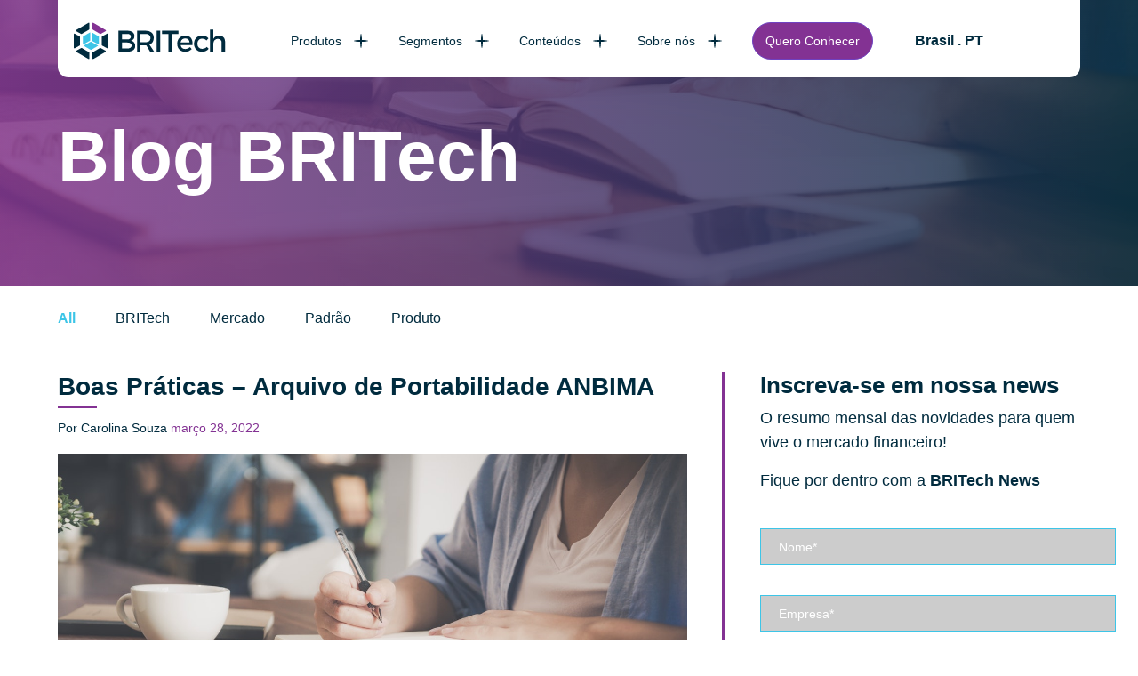

--- FILE ---
content_type: text/html; charset=UTF-8
request_url: https://britech.global/blog/boas-praticas-arquivo-de-portabilidade-anbima/
body_size: 51144
content:
<!DOCTYPE html><html lang="pt-BR"><head><meta charset="UTF-8"><meta http-equiv="X-UA-Compatible" content="IE=edge"><meta name="viewport" content="width=device-width, initial-scale=1"><link media="all" href="https://britech.global/wp-content/cache/autoptimize/css/autoptimize_e1e5b01ce7426b98b2e335581f283f96.css" rel="stylesheet"><title>Boas Práticas - Arquivo de Portabilidade ANBIMA - BRITech</title><meta name='robots' content='index, follow, max-image-preview:large, max-snippet:-1, max-video-preview:-1' /><meta name="description" content="Saiba mais sobre o arquivo de portabilidade ANBIMA" /><link rel="canonical" href="https://britech.global/blog/boas-praticas-arquivo-de-portabilidade-anbima/" /><meta property="og:locale" content="pt_BR" /><meta property="og:type" content="article" /><meta property="og:title" content="Boas Práticas - Arquivo de Portabilidade ANBIMA - BRITech" /><meta property="og:description" content="Saiba mais sobre o arquivo de portabilidade ANBIMA" /><meta property="og:url" content="https://britech.global/blog/boas-praticas-arquivo-de-portabilidade-anbima/" /><meta property="og:site_name" content="BRITech" /><meta property="article:published_time" content="2022-03-28T22:22:39+00:00" /><meta property="article:modified_time" content="2022-03-29T13:35:51+00:00" /><meta property="og:image" content="https://britech.global/wp-content/uploads/2022/03/pexels-tirachard-kumtanom-733856-1.jpg" /><meta property="og:image:width" content="1280" /><meta property="og:image:height" content="854" /><meta property="og:image:type" content="image/jpeg" /><meta name="author" content="Carolina Souza" /><meta name="twitter:card" content="summary_large_image" /><meta name="twitter:label1" content="Escrito por" /><meta name="twitter:data1" content="Carolina Souza" /><meta name="twitter:label2" content="Est. tempo de leitura" /><meta name="twitter:data2" content="1 minuto" /> <script type="application/ld+json" class="yoast-schema-graph">{"@context":"https://schema.org","@graph":[{"@type":"Article","@id":"https://britech.global/blog/boas-praticas-arquivo-de-portabilidade-anbima/#article","isPartOf":{"@id":"https://britech.global/blog/boas-praticas-arquivo-de-portabilidade-anbima/"},"author":{"name":"Carolina Souza","@id":"https://britech.global/#/schema/person/28e377a4efe7201b1cddb9bb2b4c2e51"},"headline":"Boas Práticas &#8211; Arquivo de Portabilidade ANBIMA","datePublished":"2022-03-28T22:22:39+00:00","dateModified":"2022-03-29T13:35:51+00:00","mainEntityOfPage":{"@id":"https://britech.global/blog/boas-praticas-arquivo-de-portabilidade-anbima/"},"wordCount":153,"publisher":{"@id":"https://britech.global/#organization"},"image":{"@id":"https://britech.global/blog/boas-praticas-arquivo-de-portabilidade-anbima/#primaryimage"},"thumbnailUrl":"https://britech.global/wp-content/uploads/2022/03/pexels-tirachard-kumtanom-733856-1.jpg","articleSection":["Blog BR"],"inLanguage":"pt-BR"},{"@type":"WebPage","@id":"https://britech.global/blog/boas-praticas-arquivo-de-portabilidade-anbima/","url":"https://britech.global/blog/boas-praticas-arquivo-de-portabilidade-anbima/","name":"Boas Práticas - Arquivo de Portabilidade ANBIMA - BRITech","isPartOf":{"@id":"https://britech.global/#website"},"primaryImageOfPage":{"@id":"https://britech.global/blog/boas-praticas-arquivo-de-portabilidade-anbima/#primaryimage"},"image":{"@id":"https://britech.global/blog/boas-praticas-arquivo-de-portabilidade-anbima/#primaryimage"},"thumbnailUrl":"https://britech.global/wp-content/uploads/2022/03/pexels-tirachard-kumtanom-733856-1.jpg","datePublished":"2022-03-28T22:22:39+00:00","dateModified":"2022-03-29T13:35:51+00:00","description":"Saiba mais sobre o arquivo de portabilidade ANBIMA","breadcrumb":{"@id":"https://britech.global/blog/boas-praticas-arquivo-de-portabilidade-anbima/#breadcrumb"},"inLanguage":"pt-BR","potentialAction":[{"@type":"ReadAction","target":["https://britech.global/blog/boas-praticas-arquivo-de-portabilidade-anbima/"]}]},{"@type":"ImageObject","inLanguage":"pt-BR","@id":"https://britech.global/blog/boas-praticas-arquivo-de-portabilidade-anbima/#primaryimage","url":"https://britech.global/wp-content/uploads/2022/03/pexels-tirachard-kumtanom-733856-1.jpg","contentUrl":"https://britech.global/wp-content/uploads/2022/03/pexels-tirachard-kumtanom-733856-1.jpg","width":1280,"height":854},{"@type":"BreadcrumbList","@id":"https://britech.global/blog/boas-praticas-arquivo-de-portabilidade-anbima/#breadcrumb","itemListElement":[{"@type":"ListItem","position":1,"name":"Blog BRITech","item":"https://britech.global/blog/"},{"@type":"ListItem","position":2,"name":"Boas Práticas &#8211; Arquivo de Portabilidade ANBIMA"}]},{"@type":"WebSite","@id":"https://britech.global/#website","url":"https://britech.global/","name":"BRITech","description":"Plataforma para Gestão de Investimentos","publisher":{"@id":"https://britech.global/#organization"},"potentialAction":[{"@type":"SearchAction","target":{"@type":"EntryPoint","urlTemplate":"https://britech.global/?s={search_term_string}"},"query-input":{"@type":"PropertyValueSpecification","valueRequired":true,"valueName":"search_term_string"}}],"inLanguage":"pt-BR"},{"@type":"Organization","@id":"https://britech.global/#organization","name":"BRITech","url":"https://britech.global/","logo":{"@type":"ImageObject","inLanguage":"pt-BR","@id":"https://britech.global/#/schema/logo/image/","url":"https://britech.global/wp-content/uploads/2024/05/logo-britech-c-h.svg","contentUrl":"https://britech.global/wp-content/uploads/2024/05/logo-britech-c-h.svg","width":232,"height":56,"caption":"BRITech"},"image":{"@id":"https://britech.global/#/schema/logo/image/"},"sameAs":["https://www.instagram.com/britechglobal/","https://www.youtube.com/channel/UCdjaK4YxXhUr6XE8pnijUfQ","https://www.linkedin.com/company/britechsa/"]},{"@type":"Person","@id":"https://britech.global/#/schema/person/28e377a4efe7201b1cddb9bb2b4c2e51","name":"Carolina Souza","image":{"@type":"ImageObject","inLanguage":"pt-BR","@id":"https://britech.global/#/schema/person/image/","url":"https://secure.gravatar.com/avatar/7f275a0ae0e295dd518671c68e689d4257a78ecbd8f8fdff26b8af1de22a34f6?s=96&d=mm&r=g","contentUrl":"https://secure.gravatar.com/avatar/7f275a0ae0e295dd518671c68e689d4257a78ecbd8f8fdff26b8af1de22a34f6?s=96&d=mm&r=g","caption":"Carolina Souza"},"description":"Senior Product Specialist. Carolina possui 19 anos de experiência no mercado financeiro, atuando em diversas famílias de produtos; destacadamente em Tesouraria, Mercado de Capitais e Lending. Já teve experiência em estruturação de área de Operações, desenvolvimento de Produtos e liderança de equipe de Vendas especializadas. Hoje é especialista de desenvolvimento de Produtos do time BRITech.","sameAs":["https://www.linkedin.com/in/carolina-souza-36645716/"],"url":"https://britech.global/author/csouza/"}]}</script> <link rel='dns-prefetch' href='//js.hs-scripts.com' /><link rel='dns-prefetch' href='//ajax.googleapis.com' /><link rel='dns-prefetch' href='//code.iconify.design' /><link rel='dns-prefetch' href='//fonts.gstatic.com' /><link rel="alternate" title="oEmbed (JSON)" type="application/json+oembed" href="https://britech.global/wp-json/oembed/1.0/embed?url=https%3A%2F%2Fbritech.global%2Fblog%2Fboas-praticas-arquivo-de-portabilidade-anbima%2F" /><link rel="alternate" title="oEmbed (XML)" type="text/xml+oembed" href="https://britech.global/wp-json/oembed/1.0/embed?url=https%3A%2F%2Fbritech.global%2Fblog%2Fboas-praticas-arquivo-de-portabilidade-anbima%2F&#038;format=xml" /><meta property="og:title" content="Boas Práticas &#8211; Arquivo de Portabilidade ANBIMA" /><meta property="og:type" content="article" /><meta property="og:url" content="https://britech.global/blog/boas-praticas-arquivo-de-portabilidade-anbima/" /><meta property="og:site_name" content="BRITech" /><meta property="og:description" content="ANBIMA incentiva uso de arquivo padrão para acelerar processos de portabilidade Em 14 de janeiro de 2022 a ANBIMA publicou um documento contendo layouts para portabilidade de cotistas entre diferentes [&hellip;]" /><meta property="og:image" content="https://britech.global/wp-content/uploads/2022/03/pexels-tirachard-kumtanom-733856-1.jpg" /><style id='wp-img-auto-sizes-contain-inline-css' type='text/css'>img:is([sizes=auto i],[sizes^="auto," i]){contain-intrinsic-size:3000px 1500px}</style><style id='classic-theme-styles-inline-css' type='text/css'>/*! This file is auto-generated */
.wp-block-button__link{color:#fff;background-color:#32373c;border-radius:9999px;box-shadow:none;text-decoration:none;padding:calc(.667em + 2px) calc(1.333em + 2px);font-size:1.125em}.wp-block-file__button{background:#32373c;color:#fff;text-decoration:none}</style><link rel='preconnect' id='google-fonts-preconnect-css' href='https://fonts.gstatic.com?ver=6.9' type='text/css' media='all' /><link rel="https://api.w.org/" href="https://britech.global/wp-json/" /><link rel="alternate" title="JSON" type="application/json" href="https://britech.global/wp-json/wp/v2/posts/17321" /><link rel="EditURI" type="application/rsd+xml" title="RSD" href="https://britech.global/xmlrpc.php?rsd" /><link rel='shortlink' href='https://britech.global/?p=17321' /><meta name="generator" content="WPML ver:4.8.6 stt:1,42,2;" />  <script class="hsq-set-content-id" data-content-id="blog-post">var _hsq=_hsq||[];_hsq.push(["setContentType","blog-post"]);</script>  <script>(function(w,d,s,l,i){w[l]=w[l]||[];w[l].push({'gtm.start':new Date().getTime(),event:'gtm.js'});var f=d.getElementsByTagName(s)[0],j=d.createElement(s),dl=l!='dataLayer'?'&l='+l:'';j.async=true;j.src='https://www.googletagmanager.com/gtm.js?id='+i+dl;f.parentNode.insertBefore(j,f);})(window,document,'script','dataLayer','GTM-WKXCZV7');</script><link rel="icon" href="https://britech.global/wp-content/uploads/2023/05/cropped-britech-favicon-32x32.png" sizes="32x32" /><link rel="icon" href="https://britech.global/wp-content/uploads/2023/05/cropped-britech-favicon-192x192.png" sizes="192x192" /><link rel="apple-touch-icon" href="https://britech.global/wp-content/uploads/2023/05/cropped-britech-favicon-180x180.png" /><meta name="msapplication-TileImage" content="https://britech.global/wp-content/uploads/2023/05/cropped-britech-favicon-270x270.png" /><style id='wp-block-heading-inline-css' type='text/css'>h1:where(.wp-block-heading).has-background,h2:where(.wp-block-heading).has-background,h3:where(.wp-block-heading).has-background,h4:where(.wp-block-heading).has-background,h5:where(.wp-block-heading).has-background,h6:where(.wp-block-heading).has-background{padding:1.25em 2.375em}h1.has-text-align-left[style*=writing-mode]:where([style*=vertical-lr]),h1.has-text-align-right[style*=writing-mode]:where([style*=vertical-rl]),h2.has-text-align-left[style*=writing-mode]:where([style*=vertical-lr]),h2.has-text-align-right[style*=writing-mode]:where([style*=vertical-rl]),h3.has-text-align-left[style*=writing-mode]:where([style*=vertical-lr]),h3.has-text-align-right[style*=writing-mode]:where([style*=vertical-rl]),h4.has-text-align-left[style*=writing-mode]:where([style*=vertical-lr]),h4.has-text-align-right[style*=writing-mode]:where([style*=vertical-rl]),h5.has-text-align-left[style*=writing-mode]:where([style*=vertical-lr]),h5.has-text-align-right[style*=writing-mode]:where([style*=vertical-rl]),h6.has-text-align-left[style*=writing-mode]:where([style*=vertical-lr]),h6.has-text-align-right[style*=writing-mode]:where([style*=vertical-rl]){rotate:180deg}</style><style id='wp-block-paragraph-inline-css' type='text/css'>.is-small-text{font-size:.875em}.is-regular-text{font-size:1em}.is-large-text{font-size:2.25em}.is-larger-text{font-size:3em}.has-drop-cap:not(:focus):first-letter {float:left;font-size:8.4em;font-style:normal;font-weight:100;line-height:.68;margin:.05em .1em 0 0;text-transform:uppercase}body.rtl .has-drop-cap:not(:focus):first-letter {float:none;margin-left:.1em}p.has-drop-cap.has-background{overflow:hidden}:root :where(p.has-background){padding:1.25em 2.375em}:where(p.has-text-color:not(.has-link-color)) a{color:inherit}p.has-text-align-left[style*="writing-mode:vertical-lr"],p.has-text-align-right[style*="writing-mode:vertical-rl"]{rotate:180deg}</style><style id='global-styles-inline-css' type='text/css'>:root{--wp--preset--aspect-ratio--square:1;--wp--preset--aspect-ratio--4-3:4/3;--wp--preset--aspect-ratio--3-4:3/4;--wp--preset--aspect-ratio--3-2:3/2;--wp--preset--aspect-ratio--2-3:2/3;--wp--preset--aspect-ratio--16-9:16/9;--wp--preset--aspect-ratio--9-16:9/16;--wp--preset--color--black:#000;--wp--preset--color--cyan-bluish-gray:#abb8c3;--wp--preset--color--white:#fff;--wp--preset--color--pale-pink:#f78da7;--wp--preset--color--vivid-red:#cf2e2e;--wp--preset--color--luminous-vivid-orange:#ff6900;--wp--preset--color--luminous-vivid-amber:#fcb900;--wp--preset--color--light-green-cyan:#7bdcb5;--wp--preset--color--vivid-green-cyan:#00d084;--wp--preset--color--pale-cyan-blue:#8ed1fc;--wp--preset--color--vivid-cyan-blue:#0693e3;--wp--preset--color--vivid-purple:#9b51e0;--wp--preset--gradient--vivid-cyan-blue-to-vivid-purple:linear-gradient(135deg,#0693e3 0%,#9b51e0 100%);--wp--preset--gradient--light-green-cyan-to-vivid-green-cyan:linear-gradient(135deg,#7adcb4 0%,#00d082 100%);--wp--preset--gradient--luminous-vivid-amber-to-luminous-vivid-orange:linear-gradient(135deg,#fcb900 0%,#ff6900 100%);--wp--preset--gradient--luminous-vivid-orange-to-vivid-red:linear-gradient(135deg,#ff6900 0%,#cf2e2e 100%);--wp--preset--gradient--very-light-gray-to-cyan-bluish-gray:linear-gradient(135deg,#eee 0%,#a9b8c3 100%);--wp--preset--gradient--cool-to-warm-spectrum:linear-gradient(135deg,#4aeadc 0%,#9778d1 20%,#cf2aba 40%,#ee2c82 60%,#fb6962 80%,#fef84c 100%);--wp--preset--gradient--blush-light-purple:linear-gradient(135deg,#ffceec 0%,#9896f0 100%);--wp--preset--gradient--blush-bordeaux:linear-gradient(135deg,#fecda5 0%,#fe2d2d 50%,#6b003e 100%);--wp--preset--gradient--luminous-dusk:linear-gradient(135deg,#ffcb70 0%,#c751c0 50%,#4158d0 100%);--wp--preset--gradient--pale-ocean:linear-gradient(135deg,#fff5cb 0%,#b6e3d4 50%,#33a7b5 100%);--wp--preset--gradient--electric-grass:linear-gradient(135deg,#caf880 0%,#71ce7e 100%);--wp--preset--gradient--midnight:linear-gradient(135deg,#020381 0%,#2874fc 100%);--wp--preset--font-size--small:13px;--wp--preset--font-size--medium:20px;--wp--preset--font-size--large:36px;--wp--preset--font-size--x-large:42px;--wp--preset--spacing--20:.44rem;--wp--preset--spacing--30:.67rem;--wp--preset--spacing--40:1rem;--wp--preset--spacing--50:1.5rem;--wp--preset--spacing--60:2.25rem;--wp--preset--spacing--70:3.38rem;--wp--preset--spacing--80:5.06rem;--wp--preset--shadow--natural:6px 6px 9px rgba(0,0,0,.2);--wp--preset--shadow--deep:12px 12px 50px rgba(0,0,0,.4);--wp--preset--shadow--sharp:6px 6px 0px rgba(0,0,0,.2);--wp--preset--shadow--outlined:6px 6px 0px -3px #fff,6px 6px #000;--wp--preset--shadow--crisp:6px 6px 0px #000}:where(.is-layout-flex){gap:.5em}:where(.is-layout-grid){gap:.5em}body .is-layout-flex{display:flex}.is-layout-flex{flex-wrap:wrap;align-items:center}.is-layout-flex>:is(*,div){margin:0}body .is-layout-grid{display:grid}.is-layout-grid>:is(*,div){margin:0}:where(.wp-block-columns.is-layout-flex){gap:2em}:where(.wp-block-columns.is-layout-grid){gap:2em}:where(.wp-block-post-template.is-layout-flex){gap:1.25em}:where(.wp-block-post-template.is-layout-grid){gap:1.25em}.has-black-color{color:var(--wp--preset--color--black) !important}.has-cyan-bluish-gray-color{color:var(--wp--preset--color--cyan-bluish-gray) !important}.has-white-color{color:var(--wp--preset--color--white) !important}.has-pale-pink-color{color:var(--wp--preset--color--pale-pink) !important}.has-vivid-red-color{color:var(--wp--preset--color--vivid-red) !important}.has-luminous-vivid-orange-color{color:var(--wp--preset--color--luminous-vivid-orange) !important}.has-luminous-vivid-amber-color{color:var(--wp--preset--color--luminous-vivid-amber) !important}.has-light-green-cyan-color{color:var(--wp--preset--color--light-green-cyan) !important}.has-vivid-green-cyan-color{color:var(--wp--preset--color--vivid-green-cyan) !important}.has-pale-cyan-blue-color{color:var(--wp--preset--color--pale-cyan-blue) !important}.has-vivid-cyan-blue-color{color:var(--wp--preset--color--vivid-cyan-blue) !important}.has-vivid-purple-color{color:var(--wp--preset--color--vivid-purple) !important}.has-black-background-color{background-color:var(--wp--preset--color--black) !important}.has-cyan-bluish-gray-background-color{background-color:var(--wp--preset--color--cyan-bluish-gray) !important}.has-white-background-color{background-color:var(--wp--preset--color--white) !important}.has-pale-pink-background-color{background-color:var(--wp--preset--color--pale-pink) !important}.has-vivid-red-background-color{background-color:var(--wp--preset--color--vivid-red) !important}.has-luminous-vivid-orange-background-color{background-color:var(--wp--preset--color--luminous-vivid-orange) !important}.has-luminous-vivid-amber-background-color{background-color:var(--wp--preset--color--luminous-vivid-amber) !important}.has-light-green-cyan-background-color{background-color:var(--wp--preset--color--light-green-cyan) !important}.has-vivid-green-cyan-background-color{background-color:var(--wp--preset--color--vivid-green-cyan) !important}.has-pale-cyan-blue-background-color{background-color:var(--wp--preset--color--pale-cyan-blue) !important}.has-vivid-cyan-blue-background-color{background-color:var(--wp--preset--color--vivid-cyan-blue) !important}.has-vivid-purple-background-color{background-color:var(--wp--preset--color--vivid-purple) !important}.has-black-border-color{border-color:var(--wp--preset--color--black) !important}.has-cyan-bluish-gray-border-color{border-color:var(--wp--preset--color--cyan-bluish-gray) !important}.has-white-border-color{border-color:var(--wp--preset--color--white) !important}.has-pale-pink-border-color{border-color:var(--wp--preset--color--pale-pink) !important}.has-vivid-red-border-color{border-color:var(--wp--preset--color--vivid-red) !important}.has-luminous-vivid-orange-border-color{border-color:var(--wp--preset--color--luminous-vivid-orange) !important}.has-luminous-vivid-amber-border-color{border-color:var(--wp--preset--color--luminous-vivid-amber) !important}.has-light-green-cyan-border-color{border-color:var(--wp--preset--color--light-green-cyan) !important}.has-vivid-green-cyan-border-color{border-color:var(--wp--preset--color--vivid-green-cyan) !important}.has-pale-cyan-blue-border-color{border-color:var(--wp--preset--color--pale-cyan-blue) !important}.has-vivid-cyan-blue-border-color{border-color:var(--wp--preset--color--vivid-cyan-blue) !important}.has-vivid-purple-border-color{border-color:var(--wp--preset--color--vivid-purple) !important}.has-vivid-cyan-blue-to-vivid-purple-gradient-background{background:var(--wp--preset--gradient--vivid-cyan-blue-to-vivid-purple) !important}.has-light-green-cyan-to-vivid-green-cyan-gradient-background{background:var(--wp--preset--gradient--light-green-cyan-to-vivid-green-cyan) !important}.has-luminous-vivid-amber-to-luminous-vivid-orange-gradient-background{background:var(--wp--preset--gradient--luminous-vivid-amber-to-luminous-vivid-orange) !important}.has-luminous-vivid-orange-to-vivid-red-gradient-background{background:var(--wp--preset--gradient--luminous-vivid-orange-to-vivid-red) !important}.has-very-light-gray-to-cyan-bluish-gray-gradient-background{background:var(--wp--preset--gradient--very-light-gray-to-cyan-bluish-gray) !important}.has-cool-to-warm-spectrum-gradient-background{background:var(--wp--preset--gradient--cool-to-warm-spectrum) !important}.has-blush-light-purple-gradient-background{background:var(--wp--preset--gradient--blush-light-purple) !important}.has-blush-bordeaux-gradient-background{background:var(--wp--preset--gradient--blush-bordeaux) !important}.has-luminous-dusk-gradient-background{background:var(--wp--preset--gradient--luminous-dusk) !important}.has-pale-ocean-gradient-background{background:var(--wp--preset--gradient--pale-ocean) !important}.has-electric-grass-gradient-background{background:var(--wp--preset--gradient--electric-grass) !important}.has-midnight-gradient-background{background:var(--wp--preset--gradient--midnight) !important}.has-small-font-size{font-size:var(--wp--preset--font-size--small) !important}.has-medium-font-size{font-size:var(--wp--preset--font-size--medium) !important}.has-large-font-size{font-size:var(--wp--preset--font-size--large) !important}.has-x-large-font-size{font-size:var(--wp--preset--font-size--x-large) !important}</style></head><body class="wp-singular post-template-default single single-post postid-17321 single-format-standard wp-theme-britech-global"><header class="-header dynamic-header"><div class="container-large-up-md"><div class="-header-inner"><div class="-header-brand"> <a href="https://britech.global/"> <img src="https://britech.global/wp-content/uploads/2023/05/logo-britech-c-h.svg " class="brand" alt="logo britech"> </a></div><nav class="-header-navbar  -offcanvas-nav" id="main-nav"><div class="-offcanvas-nav-brand"> <a href="https://britech.global/" aria-label="Back to homepage"><noscript><img src="https://britech.global/wp-content/uploads/2023/05/logo-britech-b-h.svg" alt="logo britech"></noscript><img class="lazyload" src='data:image/svg+xml,%3Csvg%20xmlns=%22http://www.w3.org/2000/svg%22%20viewBox=%220%200%20210%20140%22%3E%3C/svg%3E' data-src="https://britech.global/wp-content/uploads/2023/05/logo-britech-b-h.svg" alt="logo britech"></a></div><ul id="menu-menu-principal-alphadesk" class="-header-navbar--nav"><li id="menu-item-25281" class="-custom-mega menu-item menu-item-type-custom menu-item-object-custom menu-item-has-children -dropdown menu-item-25281"><a href="#" class="-dropdown-toggle -dropdown-toggle-hover" data-toggle="dropdown">Produtos<span class="-dropdown-ico"></span></a><ul class="-dropdown-menu depth_0"><li id="menu-item-25349" class="menu-item menu-item-type-post_type menu-item-object-page menu-item-25349"><span class="iconify icon-arrow" data-icon="akar-icons:chevron-right"></span><a href="https://britech.global/gestao-de-portfolio/">Gestão de Portfolio</a><span class="-custom-mega-excerpt">Controle os investimentos de suas carteiras administradas, fundos, a
custódia e distribuição de cotas e renda fixa.</span></li><li id="menu-item-25353" class="menu-item menu-item-type-post_type menu-item-object-page menu-item-25353"><span class="iconify icon-arrow" data-icon="akar-icons:chevron-right"></span><a href="https://britech.global/avaliacao-de-risco/">Avaliação de Risco</a><span class="-custom-mega-excerpt">Controle e gerencie o risco de mercado, de liquidez e enquadramento.</span></li><li id="menu-item-25357" class="menu-item menu-item-type-post_type menu-item-object-page menu-item-25357"><span class="iconify icon-arrow" data-icon="akar-icons:chevron-right"></span><a href="https://britech.global/gestao-recebiveis/">Gestão de Recebíveis</a><span class="-custom-mega-excerpt">Monitore e calcule suas carteiras de direitos creditórios.</span></li><li id="menu-item-28020" class="menu-item menu-item-type-post_type menu-item-object-page menu-item-28020"><span class="iconify icon-arrow" data-icon="akar-icons:chevron-right"></span><a href="https://britech.global/boletagem-e-enquadramento-pre-trade/">Boletagem e Enquadramento Pre-Trade</a><span class="-custom-mega-excerpt">Valide ordens antes da execução, garantindo o enquadramento da carteira e o cumprimento das responsabilidades obrigatórias.</span></li><li id="menu-item-25371" class="menu-item menu-item-type-post_type menu-item-object-page menu-item-25371"><span class="iconify icon-arrow" data-icon="akar-icons:chevron-right"></span><a href="https://britech.global/portal-do-investidor/">Portal do Investidor</a><span class="-custom-mega-excerpt">Entregue extratos com múltiplas
análises para seus clientes via web ou aplicativo.</span></li><li id="menu-item-25379" class="menu-item menu-item-type-post_type menu-item-object-page menu-item-25379"><span class="iconify icon-arrow" data-icon="akar-icons:chevron-right"></span><a href="https://britech.global/estruturacao-e-governanca/">Estruturação e Governança de Processos</a><span class="-custom-mega-excerpt">Construa e controle as assembleias dos fundos e outros fluxos operacionais do seu jeito.</span></li><li id="menu-item-28072" class="menu-item menu-item-type-post_type menu-item-object-page menu-item-28072"><span class="iconify icon-arrow" data-icon="akar-icons:chevron-right"></span><a href="https://britech.global/escrituracao/">Escrituração de ativos</a><span class="-custom-mega-excerpt">Controle os investimentos de suas carteiras administradas, fundos, a
custódia e distribuição de cotas e renda fixa.</span></li></ul></li><li id="menu-item-25282" class="menu-item menu-item-type-custom menu-item-object-custom menu-item-has-children -dropdown menu-item-25282"><a href="#" class="-dropdown-toggle -dropdown-toggle-hover" data-toggle="dropdown">Segmentos<span class="-dropdown-ico"></span></a><ul class="-dropdown-menu depth_0"><li id="menu-item-25398" class="menu-item menu-item-type-post_type menu-item-object-page menu-item-25398"><a href="https://britech.global/solucoes/family-office/">Family Office</a></li><li id="menu-item-25403" class="menu-item menu-item-type-post_type menu-item-object-page menu-item-25403"><a href="https://britech.global/solucoes/wealth-management/">Wealth Management</a></li><li id="menu-item-25420" class="menu-item menu-item-type-post_type menu-item-object-page menu-item-25420"><a href="https://britech.global/solucoes/asset-management/">Asset Management</a></li><li id="menu-item-25427" class="menu-item menu-item-type-post_type menu-item-object-page menu-item-25427"><a href="https://britech.global/solucoes/administradoras/">Administradoras e Custodiantes de Fundos</a></li><li id="menu-item-25434" class="menu-item menu-item-type-post_type menu-item-object-page menu-item-25434"><a href="https://britech.global/solucoes/corretoras-e-distribuidoras/">Corretoras e Distribuidoras</a></li><li id="menu-item-25304" class="menu-item menu-item-type-custom menu-item-object-custom menu-item-25304"><a href="https://britech.global/abrasuaasset/">Novas Assets</a></li><li id="menu-item-28087" class="menu-item menu-item-type-post_type menu-item-object-page menu-item-28087"><a href="https://britech.global/solucoes/escrituradores/">Escrituradores</a></li></ul></li><li id="menu-item-25283" class="menu-item menu-item-type-custom menu-item-object-custom menu-item-has-children -dropdown menu-item-25283"><a href="#" class="-dropdown-toggle -dropdown-toggle-hover" data-toggle="dropdown">Conteúdos<span class="-dropdown-ico"></span></a><ul class="-dropdown-menu depth_0"><li id="menu-item-25883" class="menu-item menu-item-type-post_type menu-item-object-page current_page_parent menu-item-25883"><a href="https://britech.global/blog/">Blog</a></li><li id="menu-item-28628" class="menu-item menu-item-type-post_type menu-item-object-page menu-item-28628"><a href="https://britech.global/guiasbritech/">Guias</a></li><li id="menu-item-25884" class="menu-item menu-item-type-post_type_archive menu-item-object-cases menu-item-25884"><a href="https://britech.global/cases/">Casos de Sucesso</a></li><li id="menu-item-25885" class="menu-item menu-item-type-post_type_archive menu-item-object-talks menu-item-25885"><a href="https://britech.global/talks/">Talks</a></li></ul></li><li id="menu-item-25305" class="menu-item menu-item-type-custom menu-item-object-custom menu-item-has-children -dropdown menu-item-25305"><a href="#" class="-dropdown-toggle -dropdown-toggle-hover" data-toggle="dropdown">Sobre nós<span class="-dropdown-ico"></span></a><ul class="-dropdown-menu depth_0"><li id="menu-item-25886" class="menu-item menu-item-type-post_type menu-item-object-page menu-item-25886"><a href="https://britech.global/por-que-britech/">Por que BRITech?</a></li><li id="menu-item-25887" class="menu-item menu-item-type-post_type menu-item-object-page menu-item-25887"><a href="https://britech.global/regions/">Regiões</a></li><li id="menu-item-25888" class="menu-item menu-item-type-post_type menu-item-object-page menu-item-25888"><a href="https://britech.global/sobre/">Nosso Time</a></li><li id="menu-item-25889" class="menu-item menu-item-type-post_type menu-item-object-page menu-item-25889"><a href="https://britech.global/governanca-corporativa/">Governança Corporativa</a></li></ul></li><li id="menu-item-25288" class="-featured -btn form-trigger-btn -hide-mb menu-item menu-item-type-custom menu-item-object-custom menu-item-25288"><a href="#">Quero Conhecer</a></li></ul><ul class="-header-socials"><li><a href="https://www.instagram.com/britechglobal/" target="_blank" title="instagram britech"><span class="iconify" data-icon="fa-brands:instagram"></span></a></li><li><a href="https://www.youtube.com/channel/UCdjaK4YxXhUr6XE8pnijUfQ" target="_blank" title="youtube britech"><span class="iconify" data-icon="fa-brands:youtube"></span></a></li><li><a href="https://www.linkedin.com/company/brit-services" target="_blank" title="linkedin britech"><span class="iconify" data-icon="fa-brands:linkedin-in"></span></a></li></ul><div class="-offcanvas-nav-lang"><button type="button" class="-offcanvas-nav-lang-btn trigger-lang"><span class="iconify" data-icon="bi:globe"></span> Brasil . PT <span class="iconify icon-arrow" data-icon="akar-icons:chevron-down"></span></button><div class="-offcanvas-nav-lang-list -hidden"><a href="https://britech.global/es/">Español . ES</a><a href="https://britech.global/en/">English . EN</a></div></div></nav> <button class="-btn-search -header-search search-trigger" aria-label="Search"><span class="iconify" data-icon="ion:search-outline" data-inline="false"></span></button><div class="menu-trigger"> <button class=" menu-trigger-btn -btn" aria-label="Mrnu"> <span class="hamb"> <span class="menu"></span> </span> </button></div></div></div></header><main><section class="-sc-jumbotron -blog-jumbotron"><div class="lazyload -blog-jumbotron-fg" data-bg="https://britech.global/wp-content/uploads/2022/03/pexels-tirachard-kumtanom-733856-1.jpg" style="background-image: url(data:image/svg+xml,%3Csvg%20xmlns=%22http://www.w3.org/2000/svg%22%20viewBox=%220%200%20500%20300%22%3E%3C/svg%3E);"></div><div class="container-large-up-md"><h1 class="-h1 -underline -underline-blue -c-inherit">Blog BRITech</h1><div class="-listing-taxonomies -hidden-up-md"><ul class=""><li><a href="javascript:void(0)" class="active">All</a></li><li><a href="https://britech.global/categoria/britech/">BRITech</a></li><li><a href="https://britech.global/categoria/mercado/">Mercado</a></li><li><a href="https://britech.global/categoria/padrao/">Padrão</a></li><li><a href="https://britech.global/categoria/produto/">Produto</a></li></ul></div></div></section><section class=" -hidden-down-md"><div class="container-large-up-md"><div class="-listing-taxonomies"><ul class=""><li><a href="javascript:void(0)" class="active">All</a></li><li><a href="https://britech.global/categoria/britech/">BRITech</a></li><li><a href="https://britech.global/categoria/mercado/">Mercado</a></li><li><a href="https://britech.global/categoria/padrao/">Padrão</a></li><li><a href="https://britech.global/categoria/produto/">Produto</a></li></ul></div></div></section><div class="-blog-single-post mt-5"><div class="container-large-up-md -fluid-md -flexrow-up-md -keep-direction sticky-wrap"><div class="-post pt-lg-0 -blog-content-wrap -fluid-md"><div class="container -hidden-down-md"><h3 class="-post-title -underline">Boas Práticas &#8211; Arquivo de Portabilidade ANBIMA</h3> <span class="-post-author">Por Carolina Souza <time>março 28, 2022</time></span></div><div class="container-full-md" data-alt="1280"> <noscript><img src="https://britech.global/wp-content/uploads/2022/03/pexels-tirachard-kumtanom-733856-1.jpg" class="img-responsive -hidden-down-md" alt="Boas Práticas &#8211; Arquivo de Portabilidade ANBIMA" /></noscript><img src='data:image/svg+xml,%3Csvg%20xmlns=%22http://www.w3.org/2000/svg%22%20viewBox=%220%200%20210%20140%22%3E%3C/svg%3E' data-src="https://britech.global/wp-content/uploads/2022/03/pexels-tirachard-kumtanom-733856-1.jpg" class="lazyload img-responsive -hidden-down-md" alt="Boas Práticas &#8211; Arquivo de Portabilidade ANBIMA" /><div class="lazyload -post-img -hidden-up-md" data-bg="https://britech.global/wp-content/uploads/2022/03/pexels-tirachard-kumtanom-733856-1.jpg" style="background-image: url(data:image/svg+xml,%3Csvg%20xmlns=%22http://www.w3.org/2000/svg%22%20viewBox=%220%200%20500%20300%22%3E%3C/svg%3E);"></div></div><div class="container pt-3"><h3 class="-post-title -underline -hidden-up-md">Boas Práticas &#8211; Arquivo de Portabilidade ANBIMA</h3> <span class="-post-author -hidden-up-md">Por Carolina Souza <time>março 28, 2022</time></span><div class="-post-content"><p><h3>ANBIMA incentiva uso de arquivo padrão para acelerar processos de portabilidade</h3></p><p> Em 14 de janeiro de 2022 a ANBIMA publicou um documento contendo layouts para portabilidade de cotistas entre diferentes distribuidores. Esse documento foi resultado de um grupo de trabalho formado por distribuidores e aprovado nas comissões de Varejo e Administração e Custódia. </p><p>Tais documentos são importantes pois visam facilitar a troca de informações a fim de que se cumpram os prazos autorregulatórios. Importante também reforçar que a utilização dos layouts propostos não é obrigatória, mas tende a ter sua utilização crescente pelos agentes de mercado. <br />  <br /> A nossa plataforma BRITech já está pronta para que você aplique esta e outras boas práticas. <br /> Para quaisquer dúvidas ou esclarecimentos, por favor contate nossa área de Atendimento para falar com um de nossos especialistas no assunto.  </p></div></div></div><div class="-blog-sidebar -hidden-down-md sticky"><div class="sticky-wrap__inner"><div class="form" style="min-height: 580px"><h4>Inscreva-se em nossa news</h4><p>O resumo mensal das novidades para quem vive o mercado financeiro!</p><p>Fique por dentro com a <strong>BRITech News</strong></p><div class="-sc-cta-form form-col-wrap"> <script>window.hsFormsOnReady=window.hsFormsOnReady||[];window.hsFormsOnReady.push(()=>{hbspt.forms.create({portalId:22815802,formId:"83c647a0-d62a-4199-953d-5bdbe58519f3",target:"#hbspt-form-1769190966000-5696688330",region:"na1",})});</script> <div class="hbspt-form" id="hbspt-form-1769190966000-5696688330"></div></div></div></div></div></div></div><section class="-sc-blog"><div class="container-large-up-md"><h2 class="-h2 -underline">Veja alguns posts relacionados</h2></div><div class="container-large-up-md -fluid-md"><div class="-sc-blog-list"><div class="-sc-blog-list-item"><a href="https://britech.global/blog/circular-do-banco-central-que-exige-informacoes-sobre-cotistas-de-fundos-a-partir-do-mes-de-competencia-de-setembro-2020/"><div class="lazyload -sc-blog-list-img" data-bg="https://britech.global/wp-content/uploads/2020/06/44778079364_d0d0a39d60_o-1-1.jpg" style="background-image: url(data:image/svg+xml,%3Csvg%20xmlns=%22http://www.w3.org/2000/svg%22%20viewBox=%220%200%20500%20300%22%3E%3C/svg%3E);"></div><h3 class="-sc-blog-list-title">Circular do Banco Central que exige informações sobre cotistas de fundos a partir do mês de competência de setembro/2020</h3><p>A Circular nº 3.945, em que o Banco Central passa&hellip;</p></a></div><div class="-sc-blog-list-item"><a href="https://britech.global/blog/8-dicas-para-quem-vai-abrir-uma-gestora-de-fundos-de-investimento-2/"><div class="lazyload -sc-blog-list-img" data-bg="https://britech.global/wp-content/uploads/2020/07/office-1209640_1920-1-1.jpg" style="background-image: url(data:image/svg+xml,%3Csvg%20xmlns=%22http://www.w3.org/2000/svg%22%20viewBox=%220%200%20500%20300%22%3E%3C/svg%3E);"></div><h3 class="-sc-blog-list-title">8 dicas para quem vai abrir uma gestora de fundos de investimento</h3><p>É muito comum que profissionais que atuam em fundos de investimento cogitem,&hellip;</p></a></div><div class="-sc-blog-list-item"><a href="https://britech.global/blog/consolidacao-de-carteiras-offshore-e-avaliacao-adequada-de-retornos/"><div class="lazyload -sc-blog-list-img" data-bg="https://britech.global/wp-content/uploads/2019/04/offshore.jpg" style="background-image: url(data:image/svg+xml,%3Csvg%20xmlns=%22http://www.w3.org/2000/svg%22%20viewBox=%220%200%20500%20300%22%3E%3C/svg%3E);"></div><h3 class="-sc-blog-list-title">Consolidação de carteiras offshore e avaliação adequada de retornos</h3><p>A gestão de portfolios offshore não permite que se avalie&hellip;</p></a></div></div></div></section></main><footer class="-footer"><div class="container-large-up-md"><div class="-footer-inner"><div class="-footer-about"><div class="-footer-brand"> <a href="https://britech.global/"> <noscript><img src="https://britech.global/wp-content/uploads/2023/05/logo-britech-b-h.svg" class="brand" alt="BRITech"></noscript><img src='data:image/svg+xml,%3Csvg%20xmlns=%22http://www.w3.org/2000/svg%22%20viewBox=%220%200%20210%20140%22%3E%3C/svg%3E' data-src="https://britech.global/wp-content/uploads/2023/05/logo-britech-b-h.svg" class="lazyload brand" alt="BRITech"> </a></div><div class="-footer-description"><p>BRITech é uma empresa global de SaaS B2B sediada em São Paulo, Brasil, com escritórios em todo o mundo. Oferecemos Software de Gestão de Investimentos escalável e abrangente para Gestores de Ativos, Neobanks e Administradores de Fundos.</p></div><div class="-footer-address"><h6>Adresses</h6> <address><a href="#" aria-label="Endereço BRITech Brasil"></p><h4>São Paulo</h4><p>Av. das Nações Unidas, 14261 - Vila Gertrudes, São Paulo - SP, 04730-090 Torre A, 5º andar, sala 101</p><p></a></address> <address><a href="#" aria-label="Endereço BRITech Inglaterra"></p><h4>London</h4><p>86-90 Paul Street EC2A 4NE</p><p></a></address></div><h3 class="-footer-socials-title">Nossos canais sociais</h3><ul class="-footer-socials"><li><a href="https://www.instagram.com/britechglobal/" target="_blank" title="instagram britech"><span class="iconify" data-icon="fa-brands:instagram"></span></a></li><li><a href="https://www.youtube.com/channel/UCdjaK4YxXhUr6XE8pnijUfQ" target="_blank" title="youtube britech"><span class="iconify" data-icon="fa-brands:youtube"></span></a></li><li><a href="https://www.linkedin.com/company/brit-services" target="_blank" title="linkedin britech"><span class="iconify" data-icon="fa-brands:linkedin-in"></span></a></li></ul><div class="-footer-hq"><h4 class="wp-block-heading">Headquarters</h4><p><a href="#">São Paulo: Av. das Nações Unidas, 14261 - Vila Gertrudes, São Paulo - SP, 04730-090 Torre A, 5º andar, sala 101</a></p><p>Londres: 80-90 Paul Street, EC2A 4NE</p></div></div><div class="-footer-navs"><nav class="-footer-navbar"><h6 class="-footer-title">Produtos</h6><ul class="-footer-navbar--nav"><li id="menu-item-25929" class="menu-item menu-item-type-post_type menu-item-object-page menu-item-25929"><a href="https://britech.global/gestao-de-portfolio/">Gestão de Portfolio</a></li><li id="menu-item-25930" class="menu-item menu-item-type-post_type menu-item-object-page menu-item-25930"><a href="https://britech.global/avaliacao-de-risco/">Avaliação de Risco</a></li><li id="menu-item-25931" class="menu-item menu-item-type-post_type menu-item-object-page menu-item-25931"><a href="https://britech.global/gestao-recebiveis/">Gestão de Recebíveis</a></li><li id="menu-item-25933" class="menu-item menu-item-type-post_type menu-item-object-page menu-item-25933"><a href="https://britech.global/portal-do-investidor/">Portal do Investidor</a></li><li id="menu-item-25934" class="menu-item menu-item-type-post_type menu-item-object-page menu-item-25934"><a href="https://britech.global/estruturacao-e-governanca/">Estruturação e Governança de Processos</a></li></ul></nav><nav class="-footer-navbar"><h6 class="-footer-title">Segmentos</h6><ul class="-footer-navbar--nav"><li id="menu-item-25924" class="menu-item menu-item-type-post_type menu-item-object-page menu-item-25924"><a href="https://britech.global/solucoes/family-office/">Family Office</a></li><li id="menu-item-25925" class="menu-item menu-item-type-post_type menu-item-object-page menu-item-25925"><a href="https://britech.global/solucoes/wealth-management/">Wealth Management</a></li><li id="menu-item-25926" class="menu-item menu-item-type-post_type menu-item-object-page menu-item-25926"><a href="https://britech.global/solucoes/asset-management/">Asset Management</a></li><li id="menu-item-25927" class="menu-item menu-item-type-post_type menu-item-object-page menu-item-25927"><a href="https://britech.global/solucoes/administradoras/">Administradoras de Fundos</a></li><li id="menu-item-25928" class="menu-item menu-item-type-post_type menu-item-object-page menu-item-25928"><a href="https://britech.global/solucoes/corretoras-e-distribuidoras/">Corretoras e Distribuidoras</a></li><li id="menu-item-20777" class="menu-item menu-item-type-custom menu-item-object-custom menu-item-20777"><a href="https://britech.global/abrasuaasset/">Novas Assets</a></li></ul></nav><nav class="-footer-navbar"><h6 class="-footer-title">Conteúdos</h6><ul class="-footer-navbar--nav"><li id="menu-item-6508" class="menu-item menu-item-type-post_type menu-item-object-page current_page_parent menu-item-6508"><a href="https://britech.global/blog/">Blog</a></li><li id="menu-item-6507" class="menu-item menu-item-type-post_type menu-item-object-page menu-item-6507"><a href="https://britech.global/talks/">Talks</a></li><li id="menu-item-6509" class="menu-item menu-item-type-post_type_archive menu-item-object-cases menu-item-6509"><a href="https://britech.global/cases/">Casos de Sucesso</a></li><li id="menu-item-20250" class="menu-item menu-item-type-custom menu-item-object-custom menu-item-20250"><a href="https://5866321.fs1.hubspotusercontent-na1.net/hubfs/5866321/Manual%20de%20Anticorrrup%C3%A7%C3%A3o%20BRITech_PT.pdf">Manual Anticorrupção</a></li><li id="menu-item-20801" class="menu-item menu-item-type-post_type menu-item-object-page menu-item-20801"><a href="https://britech.global/governanca-corporativa/">Governança Corporativa</a></li></ul></nav><nav class="-footer-navbar"><h6 class="-footer-title">Sobre Nós</h6><ul class="-footer-navbar--nav"><li id="menu-item-25879" class="menu-item menu-item-type-post_type menu-item-object-page menu-item-25879"><a href="https://britech.global/por-que-britech/">Por que BRITech?</a></li><li id="menu-item-25880" class="menu-item menu-item-type-post_type menu-item-object-page menu-item-25880"><a href="https://britech.global/regions/">Regiões</a></li><li id="menu-item-25881" class="menu-item menu-item-type-post_type menu-item-object-page menu-item-25881"><a href="https://britech.global/sobre/">Nosso Time</a></li><li id="menu-item-25882" class="menu-item menu-item-type-post_type menu-item-object-page menu-item-25882"><a href="https://britech.global/governanca-corporativa/">Governança corporativa</a></li></ul></nav></div> <span class="-footer-copyright">Copyright BRITech 2026. All Rights Reserved.</span></div></div></footer><div class="-footer-out"><div class="container"><div class="-footer-out-wrapper"> <span class="footer-copyright">Copyright BRITech 2026. All Rights Reserved</span><a href="https://britech.global/politica-de-privacidade/" class="footer-usefull-links" aria-label="Política de Privacidade">Política de Privacidade</a><a href="https://britech.global/politica-de-privacidade/" class="footer-usefull-links" aria-label="Termos de Uso do Site">Termos de Uso do Site</a><a href="https://britech.global/blog/boas-praticas-arquivo-de-portabilidade-anbima/" class="footer-usefull-links" aria-label="
"> </a><a href="https://britech.global/en/" class="footer-usefull-links" aria-label="
"> </a><a href="https://britech.global/es/" class="footer-usefull-links" aria-label="
"> </a><div class="footer-lang-selector"><div class="_custom-ddl or-btt"><a href="https://britech.global/" onclick="return false" class="_custom-ddl-trigger">Português<i class="fas fa-caret-down"></i></a><ul><li><a href="https://britech.global/es/">Español</a></li><li><a href="https://britech.global/en/">English</a></li></ul></div></div></div></div></div><div class="-float-btns"> <a href="https://britech.global/" onclick="return false" class="-btn-primary btn formfloat-trigger-btn btn-footer -before-chat"><icon class="icon-rocket-w"></icon>Quero uma demonstração</a></div><div class="-floatform"><div class="-floatform-wrap"> <button type="button" class="-floatform-close formfloat-trigger-btn" aria-label="Float form trigger"></button><h4 class="-h1 -c-white">Quero uma demonstração</h4><div class="-floatform-form"> <script>window.hsFormsOnReady=window.hsFormsOnReady||[];window.hsFormsOnReady.push(()=>{hbspt.forms.create({portalId:22815802,formId:"19bdbfa2-44bf-4978-aa33-ff93396fd073",target:"#hbspt-form-1769190966000-7820427815",region:"na1",})});</script> <div class="hbspt-form" id="hbspt-form-1769190966000-7820427815"></div></div></div></div><div class="form-lightbox"><div class="form-lightbox-container"> <span class="close-btn form-trigger-btn"></span><div class="textwidget"><h3>Agende uma Demonstração</h3> <script>window.hsFormsOnReady=window.hsFormsOnReady||[];window.hsFormsOnReady.push(()=>{hbspt.forms.create({portalId:22815802,formId:"19bdbfa2-44bf-4978-aa33-ff93396fd073",target:"#hbspt-form-1769190966000-9680713880",region:"na1",})});</script> <div class="hbspt-form" id="hbspt-form-1769190966000-9680713880"></div></div></div></div><div class="-popup-lg" id="lg-popup" data-timeout="9000" data-expire="7"><div class="-popup-lg-wrap"><div class="-popup-lg-text"><h3>A BRITech atualiza você sobre a Resolução CVM 175 em 2024!</h3><p>Um guia completo e atualizado com tudo o que você precisa saber.</p><ul><li>Webinar</li><li>Artigos</li><li>Q&amp;A</li></ul></div><div class="-popup-lg-figure"><noscript><img src="https://britech.global/wp-content/uploads/2024/03/popup-image.png" alt="Resolução CVM 175 em 2024"></noscript><img class="lazyload" src='data:image/svg+xml,%3Csvg%20xmlns=%22http://www.w3.org/2000/svg%22%20viewBox=%220%200%20210%20140%22%3E%3C/svg%3E' data-src="https://britech.global/wp-content/uploads/2024/03/popup-image.png" alt="Resolução CVM 175 em 2024"></div><a href="https://bit.ly/rcvm175britech " class="-popup-lg-cta">Quero me manter atualizado</a></div><button type="button" class="-popup-lg-close-trigger close-lg-popup"><span class="-popup-lg-close-btn"></span></button></div><div class="-popup-lg-outter close-lg-popup"></div><div class="form-lightbox-outter form-trigger-btn"></div> <script type="speculationrules">{"prefetch":[{"source":"document","where":{"and":[{"href_matches":"/*"},{"not":{"href_matches":["/wp-*.php","/wp-admin/*","/wp-content/uploads/*","/wp-content/*","/wp-content/plugins/*","/wp-content/themes/britech-global/*","/*\\?(.+)"]}},{"not":{"selector_matches":"a[rel~=\"nofollow\"]"}},{"not":{"selector_matches":".no-prefetch, .no-prefetch a"}}]},"eagerness":"conservative"}]}</script> <div class="search-modal"><div class="foreground  search-trigger"></div><form class="--form --form-material -search-modal-style searchform" name="default-search-form" role="search" method="get" action="https://britech.global/"> <button class="search-toggle search-trigger" type="button" aria-label="Search trigger"><span class="iconify" data-icon="eva:close-fill" data-inline="false"></span></button><div class="form-group"> <input type="text" name="s" class="form-control  quicksearch-field" id="exampleInputTyping" value="" required> <label for="exampleInputTyping">Type your search here</label></div> <button type="submit" class="search-submit" aria-label="Search submit"><span class="iconify" data-icon="akar-icons:send" data-inline="false"></span></button><div class="-search-preload hidden"><p class="-c-blue-l" id="results-list-count"></p><ul id="results-list"></ul></div></form></div> <noscript><style>.lazyload{display:none}</style></noscript><script data-noptimize="1">window.lazySizesConfig=window.lazySizesConfig||{};window.lazySizesConfig.loadMode=1;</script><script async data-noptimize="1" src='https://britech.global/wp-content/plugins/autoptimize/classes/external/js/lazysizes.min.js?ao_version=3.1.13'></script><script type="text/javascript" id="leadin-script-loader-js-js-extra">var leadin_wordpress={"userRole":"visitor","pageType":"post","leadinPluginVersion":"11.3.37"};</script> <script type="text/javascript" src="https://js.hs-scripts.com/22815802.js?integration=WordPress&amp;ver=11.3.37" id="leadin-script-loader-js-js"></script> <script type="text/javascript" src="https://ajax.googleapis.com/ajax/libs/jquery/2.1.1/jquery.min.js?ver=2.1.1" id="jquery-js"></script> <script type="text/javascript" src="https://code.iconify.design/1/1.0.7/iconify.min.js?ver=1.0.7" id="iconify-cdn-js"></script> <script type="text/javascript" src="https://britech.global/wp-content/themes/britech-global/assets/scripts/sticky-sidebar.min.js?ver=1.0.0" id="sticky-sb-js"></script> <script type="text/javascript" src="https://britech.global/wp-includes/js/dist/vendor/moment.min.js?ver=2.30.1" id="moment-js"></script> <script type="text/javascript" id="moment-js-after">moment.updateLocale('pt_BR',{"months":["janeiro","fevereiro","mar\u00e7o","abril","maio","junho","julho","agosto","setembro","outubro","novembro","dezembro"],"monthsShort":["jan","fev","mar","abr","maio","jun","jul","ago","set","out","nov","dez"],"weekdays":["domingo","segunda-feira","ter\u00e7a-feira","quarta-feira","quinta-feira","sexta-feira","s\u00e1bado"],"weekdaysShort":["dom","seg","ter","qua","qui","sex","s\u00e1b"],"week":{"dow":0},"longDateFormat":{"LT":"H:i","LTS":null,"L":null,"LL":"d/m/Y","LLL":"j \\d\\e F \\d\\e Y, H:i","LLLL":null}});</script> <script type="text/javascript" id="bundle-mobile-js-extra">var ajax_script={"xhr_url":"https://britech.global/wp-admin/admin-ajax.php"};</script> <script type="text/javascript" src="https://britech.global/wp-content/themes/britech-global/assets/scripts/mobile-bundle.min.js?ver=2.0.122" id="bundle-mobile-js"></script> <script type="text/javascript" src="https://britech.global/wp-content/themes/britech-global/assets/scripts/popup.min.js?ver=1.0.4" id="britech-popup-js"></script> <script type="text/javascript" src="https://britech.global/wp-content/themes/britech-global/assets/scripts/popup-v2.min.js?ver=1.0.6" id="britech-popup-v2-js"></script> <script type="text/javascript" defer src="https://js.hsforms.net/forms/embed/v2.js?ver=11.3.37" id="leadin-forms-v2-js"></script> <script async defer src="https://tools.luckyorange.com/core/lo.js?site-id=99025ad7"></script> </body></html>
<!-- Dynamic page generated in 0.458 seconds. -->
<!-- Cached page generated by WP-Super-Cache on 2026-01-23 14:56:06 -->

<!-- super cache -->